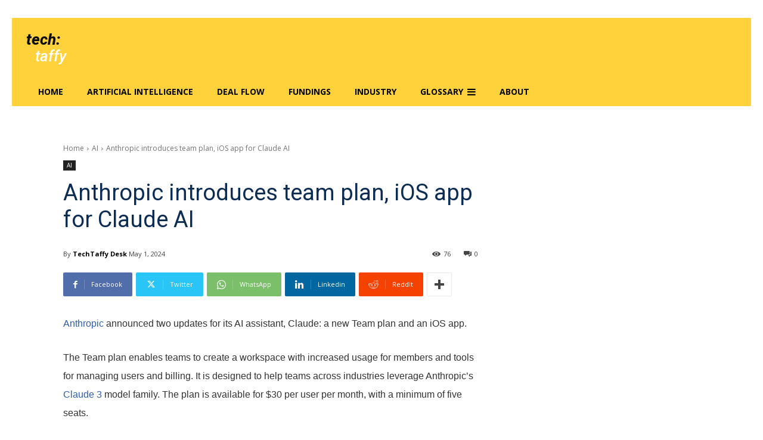

--- FILE ---
content_type: text/html; charset=utf-8
request_url: https://www.google.com/recaptcha/api2/aframe
body_size: 265
content:
<!DOCTYPE HTML><html><head><meta http-equiv="content-type" content="text/html; charset=UTF-8"></head><body><script nonce="hd653kvQYXri9alBxt9OnQ">/** Anti-fraud and anti-abuse applications only. See google.com/recaptcha */ try{var clients={'sodar':'https://pagead2.googlesyndication.com/pagead/sodar?'};window.addEventListener("message",function(a){try{if(a.source===window.parent){var b=JSON.parse(a.data);var c=clients[b['id']];if(c){var d=document.createElement('img');d.src=c+b['params']+'&rc='+(localStorage.getItem("rc::a")?sessionStorage.getItem("rc::b"):"");window.document.body.appendChild(d);sessionStorage.setItem("rc::e",parseInt(sessionStorage.getItem("rc::e")||0)+1);localStorage.setItem("rc::h",'1764117621698');}}}catch(b){}});window.parent.postMessage("_grecaptcha_ready", "*");}catch(b){}</script></body></html>